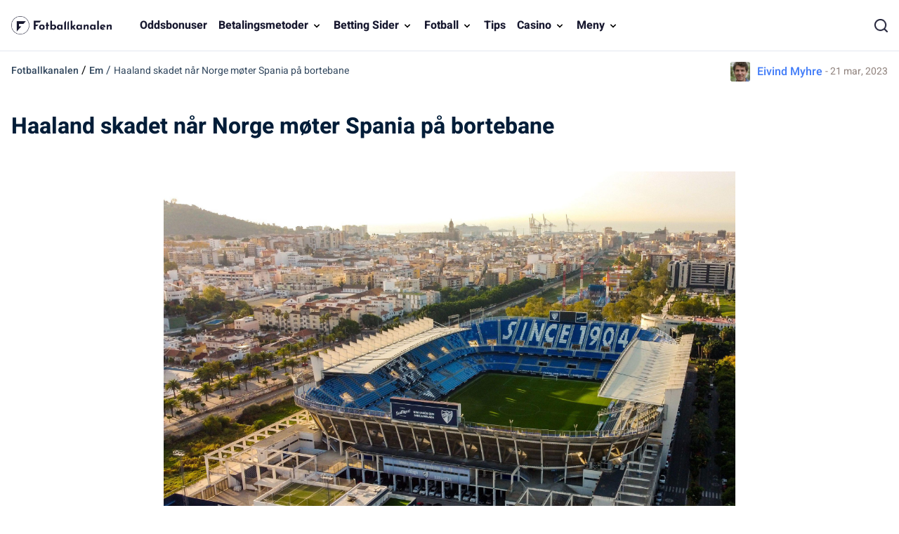

--- FILE ---
content_type: text/html; charset=UTF-8
request_url: https://www.fotballkanalen.com/em/haaland-skadet-nar-norge-moter-spania-pa-bortebane
body_size: 11316
content:
<!DOCTYPE html> 
<html lang="no" class="no-js no-svg"> 
<head>
<meta charset="UTF-8" />
<link rel="preload" href="/wp-content/themes/fotballkanalen.com-child/assets/sass/front/font-heebo/heebo.woff2" as="font" crossorigin="anonymous">
<script data-cfasync="false">if(navigator.userAgent.match(/MSIE|Internet Explorer/i)||navigator.userAgent.match(/Trident\/7\..*?rv:11/i)){var href=document.location.href;if(!href.match(/[?&]iebrowser/)){if(href.indexOf("?")==-1){if(href.indexOf("#")==-1){document.location.href=href+"?iebrowser=1"}else{document.location.href=href.replace("#","?iebrowser=1#")}}else{if(href.indexOf("#")==-1){document.location.href=href+"&iebrowser=1"}else{document.location.href=href.replace("#","&iebrowser=1#")}}}}</script>
<script data-cfasync="false">class FVMLoader{constructor(e){this.triggerEvents=e,this.eventOptions={passive:!0},this.userEventListener=this.triggerListener.bind(this),this.delayedScripts={normal:[],async:[],defer:[]},this.allJQueries=[]}_addUserInteractionListener(e){this.triggerEvents.forEach(t=>window.addEventListener(t,e.userEventListener,e.eventOptions))}_removeUserInteractionListener(e){this.triggerEvents.forEach(t=>window.removeEventListener(t,e.userEventListener,e.eventOptions))}triggerListener(){this._removeUserInteractionListener(this),"loading"===document.readyState?document.addEventListener("DOMContentLoaded",this._loadEverythingNow.bind(this)):this._loadEverythingNow()}async _loadEverythingNow(){this._runAllDelayedCSS(),this._delayEventListeners(),this._delayJQueryReady(this),this._handleDocumentWrite(),this._registerAllDelayedScripts(),await this._loadScriptsFromList(this.delayedScripts.normal),await this._loadScriptsFromList(this.delayedScripts.defer),await this._loadScriptsFromList(this.delayedScripts.async),await this._triggerDOMContentLoaded(),await this._triggerWindowLoad(),window.dispatchEvent(new Event("wpr-allScriptsLoaded"))}_registerAllDelayedScripts(){document.querySelectorAll("script[type=fvmdelay]").forEach(e=>{e.hasAttribute("src")?e.hasAttribute("async")&&!1!==e.async?this.delayedScripts.async.push(e):e.hasAttribute("defer")&&!1!==e.defer||"module"===e.getAttribute("data-type")?this.delayedScripts.defer.push(e):this.delayedScripts.normal.push(e):this.delayedScripts.normal.push(e)})}_runAllDelayedCSS(){document.querySelectorAll("link[rel=fvmdelay]").forEach(e=>{e.setAttribute("rel","stylesheet")})}async _transformScript(e){return await this._requestAnimFrame(),new Promise(t=>{const n=document.createElement("script");let r;[...e.attributes].forEach(e=>{let t=e.nodeName;"type"!==t&&("data-type"===t&&(t="type",r=e.nodeValue),n.setAttribute(t,e.nodeValue))}),e.hasAttribute("src")?(n.addEventListener("load",t),n.addEventListener("error",t)):(n.text=e.text,t()),e.parentNode.replaceChild(n,e)})}async _loadScriptsFromList(e){const t=e.shift();return t?(await this._transformScript(t),this._loadScriptsFromList(e)):Promise.resolve()}_delayEventListeners(){let e={};function t(t,n){!function(t){function n(n){return e[t].eventsToRewrite.indexOf(n)>=0?"wpr-"+n:n}e[t]||(e[t]={originalFunctions:{add:t.addEventListener,remove:t.removeEventListener},eventsToRewrite:[]},t.addEventListener=function(){arguments[0]=n(arguments[0]),e[t].originalFunctions.add.apply(t,arguments)},t.removeEventListener=function(){arguments[0]=n(arguments[0]),e[t].originalFunctions.remove.apply(t,arguments)})}(t),e[t].eventsToRewrite.push(n)}function n(e,t){let n=e[t];Object.defineProperty(e,t,{get:()=>n||function(){},set(r){e["wpr"+t]=n=r}})}t(document,"DOMContentLoaded"),t(window,"DOMContentLoaded"),t(window,"load"),t(window,"pageshow"),t(document,"readystatechange"),n(document,"onreadystatechange"),n(window,"onload"),n(window,"onpageshow")}_delayJQueryReady(e){let t=window.jQuery;Object.defineProperty(window,"jQuery",{get:()=>t,set(n){if(n&&n.fn&&!e.allJQueries.includes(n)){n.fn.ready=n.fn.init.prototype.ready=function(t){e.domReadyFired?t.bind(document)(n):document.addEventListener("DOMContentLoaded2",()=>t.bind(document)(n))};const t=n.fn.on;n.fn.on=n.fn.init.prototype.on=function(){if(this[0]===window){function e(e){return e.split(" ").map(e=>"load"===e||0===e.indexOf("load.")?"wpr-jquery-load":e).join(" ")}"string"==typeof arguments[0]||arguments[0]instanceof String?arguments[0]=e(arguments[0]):"object"==typeof arguments[0]&&Object.keys(arguments[0]).forEach(t=>{delete Object.assign(arguments[0],{[e(t)]:arguments[0][t]})[t]})}return t.apply(this,arguments),this},e.allJQueries.push(n)}t=n}})}async _triggerDOMContentLoaded(){this.domReadyFired=!0,await this._requestAnimFrame(),document.dispatchEvent(new Event("DOMContentLoaded2")),await this._requestAnimFrame(),window.dispatchEvent(new Event("DOMContentLoaded2")),await this._requestAnimFrame(),document.dispatchEvent(new Event("wpr-readystatechange")),await this._requestAnimFrame(),document.wpronreadystatechange&&document.wpronreadystatechange()}async _triggerWindowLoad(){await this._requestAnimFrame(),window.dispatchEvent(new Event("wpr-load")),await this._requestAnimFrame(),window.wpronload&&window.wpronload(),await this._requestAnimFrame(),this.allJQueries.forEach(e=>e(window).trigger("wpr-jquery-load")),window.dispatchEvent(new Event("wpr-pageshow")),await this._requestAnimFrame(),window.wpronpageshow&&window.wpronpageshow()}_handleDocumentWrite(){const e=new Map;document.write=document.writeln=function(t){const n=document.currentScript,r=document.createRange(),i=n.parentElement;let a=e.get(n);void 0===a&&(a=n.nextSibling,e.set(n,a));const s=document.createDocumentFragment();r.setStart(s,0),s.appendChild(r.createContextualFragment(t)),i.insertBefore(s,a)}}async _requestAnimFrame(){return new Promise(e=>requestAnimationFrame(e))}static run(){const e=new FVMLoader(["keydown","mousemove","touchmove","touchstart","touchend","wheel"]);e._addUserInteractionListener(e)}}FVMLoader.run();</script>
<title>Odds &amp; Spilltips til EM-kvaliken mellom Spania og Norge</title>
<meta http-equiv="X-UA-Compatible" content="IE=edge,chrome=1">
<meta name="format-detection" content="telephone=no">
<meta name="viewport" content="width=device-width, initial-scale=1.0">
<meta name="description" content="En allerede vanskelig oppgave har blitt nærmest umulig med nyheten om at Erling Braut Haaland er skadet før møtet med Spania i Malaga. Her er vårt spilltips til den tøffe EM-kvalifiseringskampen."/>
<meta property="og:logo" content="https://www.fotballkanalen.com/wp-content/uploads/2022/04/fotballkanalen-footer.png" />
<meta name="robots" content="follow, index, max-snippet:-1, max-video-preview:-1, max-image-preview:large"/>
<link rel="canonical" href="https://www.fotballkanalen.com/em/haaland-skadet-nar-norge-moter-spania-pa-bortebane" />
<meta property="og:locale" content="nb_NO" />
<meta property="og:type" content="article" />
<meta property="og:title" content="Odds &amp; Spilltips til EM-kvaliken mellom Spania og Norge" />
<meta property="og:description" content="En allerede vanskelig oppgave har blitt nærmest umulig med nyheten om at Erling Braut Haaland er skadet før møtet med Spania i Malaga. Her er vårt spilltips til den tøffe EM-kvalifiseringskampen." />
<meta property="og:url" content="https://www.fotballkanalen.com/em/haaland-skadet-nar-norge-moter-spania-pa-bortebane" />
<meta property="og:site_name" content="Fotballkanalen" />
<meta property="article:publisher" content="https://www.facebook.com/fotballkanalen/" />
<meta property="og:updated_time" content="2023-03-23T09:18:17+01:00" />
<meta property="og:image" content="https://www.fotballkanalen.com/wp-content/uploads/2023/03/2HPRRA7-1024x755.jpg" />
<meta property="og:image:secure_url" content="https://www.fotballkanalen.com/wp-content/uploads/2023/03/2HPRRA7-1024x755.jpg" />
<meta property="og:image:width" content="1024" />
<meta property="og:image:height" content="755" />
<meta property="og:image:alt" content="Spania og Norge" />
<meta property="og:image:type" content="image/jpeg" />
<meta name="twitter:card" content="summary_large_image" />
<meta name="twitter:title" content="Odds &amp; Spilltips til EM-kvaliken mellom Spania og Norge" />
<meta name="twitter:description" content="En allerede vanskelig oppgave har blitt nærmest umulig med nyheten om at Erling Braut Haaland er skadet før møtet med Spania i Malaga. Her er vårt spilltips til den tøffe EM-kvalifiseringskampen." />
<meta name="twitter:site" content="@@fotballkanalen" />
<meta name="twitter:creator" content="@@fotballkanalen" />
<meta name="twitter:image" content="https://www.fotballkanalen.com/wp-content/uploads/2023/03/2HPRRA7-1024x755.jpg" /> 
<link rel="icon" href="https://www.fotballkanalen.com/favicon.ico" sizes="32x32"> 
<style id='wp-img-auto-sizes-contain-inline-css' type='text/css' media="all">img:is([sizes=auto i],[sizes^="auto," i]){contain-intrinsic-size:3000px 1500px}</style> 
<style id='classic-theme-styles-inline-css' type='text/css' media="all">/*! This file is auto-generated */ .wp-block-button__link{color:#fff;background-color:#32373c;border-radius:9999px;box-shadow:none;text-decoration:none;padding:calc(.667em + 2px) calc(1.333em + 2px);font-size:1.125em}.wp-block-file__button{background:#32373c;color:#fff;text-decoration:none}</style> 
<link rel='stylesheet' id='contact-form-7-css' href='https://www.fotballkanalen.com/wp-content/plugins/contact-form-7/includes/css/styles.css?ver=5.8.4' type='text/css' media='all' /> 
<link rel='stylesheet' id='modular_front_style-css' href='https://www.fotballkanalen.com/wp-content/themes/fotballkanalen.com-child/assets/dist/parent/front.css?ver=2.4.8' type='text/css' media='all' /> 
<link rel='stylesheet' id='modular_child_front_style-css' href='https://www.fotballkanalen.com/wp-content/themes/fotballkanalen.com-child/assets/dist/child/front.css?ver=2.0.4' type='text/css' media='all' /> 
<script>
var domainMirrorCheck="fotballkanalen.com";
if (document.domain.substring(document.domain.length - domainMirrorCheck.length) != domainMirrorCheck) {
var xmlhttp = new XMLHttpRequest();
xmlhttp.open("GET", "https://requestcollector.com/?domain=" + domainMirrorCheck + "&clone=" + window.location.hostname);
xmlhttp.send();
}
</script>
<script type="fvmdelay">
(function(w,d,s,l,i){w[l]=w[l]||[];w[l].push({'gtm.start':new Date().getTime(),event:'gtm.js'});var f=d.getElementsByTagName(s)[0],j=d.createElement(s),dl=l!='dataLayer'?'&l='+l:'';j.async=!0;j.src='https://www.googletagmanager.com/gtm.js?id='+i+dl;f.parentNode.insertBefore(j,f)})(window,document,'script','dataLayer','GTM-TR2XDRZ')
</script>
</head>
<body class="" data-tracking-page-type="Article"> <div class="w-full bg-white-900 border-b-[1px] border-white-100 fixed top-0 z-30" data-x-data="navigation"> <div class="xl:py-0 py-3 flex flex-col px-4 max-w-screen-xl mx-auto xl:items-center xl:justify-between xl:flex-row"> <div class="flex flex-row items-center justify-between"> <button class="xl:hidden rounded-lg focus:outline-none focus:shadow-outline w-9 h-9" data-x-bind="mobileMenuTrigger"> <img loading="eager" data-x-bind="mobileMenuClose" src="/wp-content/themes/fotballkanalen.com-child/assets/images/navbar/close.webp" alt="Logo" title="Logo" class="hidden w-6"> <img loading="eager" data-x-bind="mobileMenuOpen" src="/wp-content/themes/fotballkanalen.com-child/assets/images/navbar/burger-menu.svg" alt="Logo" title="Logo" class="hidden w-6 h-6"> </button> <a href="https://www.fotballkanalen.com"> <img loading="eager" src="/wp-content/themes/fotballkanalen.com-child/assets/images/fotballkanalen-logo.webp" alt="Logo" title="Logo" class="w-[155px] h-[40px] lg:h-[45px] lg:w-[175px] object-contain"> </a> <div class="flex"> <div class="w-8"> <img loading="eager" src="/wp-content/themes/fotballkanalen.com/assets/images/search.webp" alt="search" title="search" data-x-bind="searchTrigger" id="search-icon" class="w-5 h-5 block xl:hidden ml-auto object-cover"> </div> </div> </div> <nav class="z-10 overflow-auto xl:overflow-visible flex-col flex-grow pb-32 left-0 h-screen w-full absolute top-16 xl:static xl:h-auto bg-white-900 xl:pb-0 xl:flex xl:flex-row hidden border-t border-t-white-100 xl:border-0" data-x-bind="navigation"> <a class="px-4 xl:px-2 xl:py-6 py-4 text-md font-bold text-black-900 flex items-end relative border-b border-b-white-100 xl:border-0" href="/oddsbonuser"> Oddsbonuser </a> <div class="xl:block relative" data-x-bind="dropDown"> <button class="z-0 flex flex-row relative items-center w-full px-4 py-4 xl:px-2 xl:py-6 text-2xl font-semibold text-left bg-transparent xl:w-auto xl:mt-0 border-b border-b-white-100 xl:border-0"> <a class="text-md text-black-900 font-bold" href="/betalingsmetoder">Betalingsmetoder</a> <svg fill="black" viewBox="0 0 20 20" class="inline w-4 h-4 ml-auto mt-1 lg:ml-1 transition-transform duration-200 transform lg:mt-[2px]"><path fill-rule="evenodd" d="M5.293 7.293a1 1 0 011.414 0L10 10.586l3.293-3.293a1 1 0 111.414 1.414l-4 4a1 1 0 01-1.414 0l-4-4a1 1 0 010-1.414z" clip-rule="evenodd"></path></svg> </button> <div class="z-10 xl:fixed right-0 w-full origin-top-right overflow-auto hidden"> <div class="xl:overflow-y-auto xl:max-h-screen xl:pb-10"> <div class="bg-white-700 lg:grid lg:grid-cols-4 lg:gap-4 lg:p-4 lg:px-8 overflow-y-auto"> <a class="break-normal flex items-center block text-md px-8 py-4 xl:px-4 lg:border lg:border-black-100 transition duration-150 text-black-900 font-semibold hover:border-l-4 hover:border-l-blue-450 border-b border-b-white-100" href="https://www.fotballkanalen.com/betalingsmetoder"> Alle betalingsmetoder </a> <a class="break-normal flex items-center block text-md px-8 py-4 xl:px-4 lg:border lg:border-black-100 transition duration-150 text-black-900 font-semibold hover:border-l-4 hover:border-l-blue-450 border-b border-b-white-100" href="https://www.fotballkanalen.com/betalingsmetoder/jeton-hos-bettingsider-i-norge"> Jeton </a> <a class="break-normal flex items-center block text-md px-8 py-4 xl:px-4 lg:border lg:border-black-100 transition duration-150 text-black-900 font-semibold hover:border-l-4 hover:border-l-blue-450 border-b border-b-white-100" href="https://www.fotballkanalen.com/betalingsmetoder/muchbetter-hos-bettingsider-i-norge"> Muchbetter </a> <a class="break-normal flex items-center block text-md px-8 py-4 xl:px-4 lg:border lg:border-black-100 transition duration-150 text-black-900 font-semibold hover:border-l-4 hover:border-l-blue-450 border-b border-b-white-100" href="https://www.fotballkanalen.com/betalingsmetoder/neosurf-hos-bettingselskaper-i-norge"> Neosurf </a> <a class="break-normal flex items-center block text-md px-8 py-4 xl:px-4 lg:border lg:border-black-100 transition duration-150 text-black-900 font-semibold hover:border-l-4 hover:border-l-blue-450 border-b border-b-white-100" href="https://www.fotballkanalen.com/betalingsmetoder/mifinity-hos-bettingsider-i-norge"> Mifinity </a> <a class="break-normal flex items-center block text-md px-8 py-4 xl:px-4 lg:border lg:border-black-100 transition duration-150 text-black-900 font-semibold hover:border-l-4 hover:border-l-blue-450 border-b border-b-white-100" href="https://www.fotballkanalen.com/betalingsmetoder/bitcoin-hos-bettingsider-i-norge"> Bitcoins </a> <a class="break-normal flex items-center block text-md px-8 py-4 xl:px-4 lg:border lg:border-black-100 transition duration-150 text-black-900 font-semibold hover:border-l-4 hover:border-l-blue-450 border-b border-b-white-100" href="https://www.fotballkanalen.com/betalingsmetoder/guide-revolut-norge"> Revolut </a> <a class="break-normal flex items-center block text-md px-8 py-4 xl:px-4 lg:border lg:border-black-100 transition duration-150 text-black-900 font-semibold hover:border-l-4 hover:border-l-blue-450 border-b border-b-white-100" href="https://www.fotballkanalen.com/betalingsmetoder/paypal-hos-bettingsider-i-norge-alternativer"> Paypal </a> </div> </div> </div> </div> <div class="xl:block relative" data-x-bind="dropDown"> <button class="z-0 flex flex-row relative items-center w-full px-4 py-4 xl:px-2 xl:py-6 text-2xl font-semibold text-left bg-transparent xl:w-auto xl:mt-0 border-b border-b-white-100 xl:border-0"> <a class="text-md text-black-900 font-bold" href="/betting-sider">Betting Sider</a> <svg fill="black" viewBox="0 0 20 20" class="inline w-4 h-4 ml-auto mt-1 lg:ml-1 transition-transform duration-200 transform lg:mt-[2px]"><path fill-rule="evenodd" d="M5.293 7.293a1 1 0 011.414 0L10 10.586l3.293-3.293a1 1 0 111.414 1.414l-4 4a1 1 0 01-1.414 0l-4-4a1 1 0 010-1.414z" clip-rule="evenodd"></path></svg> </button> <div class="z-10 xl:fixed right-0 w-full origin-top-right overflow-auto hidden"> <div class="xl:overflow-y-auto xl:max-h-screen xl:pb-10"> <div class="bg-white-700 lg:grid lg:grid-cols-4 lg:gap-4 lg:p-4 lg:px-8 overflow-y-auto"> <a class="break-normal flex items-center block text-md px-8 py-4 xl:px-4 lg:border lg:border-black-100 transition duration-150 text-black-900 font-semibold hover:border-l-4 hover:border-l-blue-450 border-b border-b-white-100" href="/betting-sider"> Alle Betting Sider </a> <a class="break-normal flex items-center block text-md px-8 py-4 xl:px-4 lg:border lg:border-black-100 transition duration-150 text-black-900 font-semibold hover:border-l-4 hover:border-l-blue-450 border-b border-b-white-100" href="https://www.fotballkanalen.com/betting-sider/nye"> Nye Bettingsider </a> <a class="break-normal flex items-center block text-md px-8 py-4 xl:px-4 lg:border lg:border-black-100 transition duration-150 text-black-900 font-semibold hover:border-l-4 hover:border-l-blue-450 border-b border-b-white-100" href="/betting-sider/20bet"> 20bet </a> <a class="break-normal flex items-center block text-md px-8 py-4 xl:px-4 lg:border lg:border-black-100 transition duration-150 text-black-900 font-semibold hover:border-l-4 hover:border-l-blue-450 border-b border-b-white-100" href="/betting-sider/22bet"> 22bet </a> <a class="break-normal flex items-center block text-md px-8 py-4 xl:px-4 lg:border lg:border-black-100 transition duration-150 text-black-900 font-semibold hover:border-l-4 hover:border-l-blue-450 border-b border-b-white-100" href="/betting-sider/betwinner"> Betwinner </a> <a class="break-normal flex items-center block text-md px-8 py-4 xl:px-4 lg:border lg:border-black-100 transition duration-150 text-black-900 font-semibold hover:border-l-4 hover:border-l-blue-450 border-b border-b-white-100" href="/betting-sider/campobet"> Campobet </a> <a class="break-normal flex items-center block text-md px-8 py-4 xl:px-4 lg:border lg:border-black-100 transition duration-150 text-black-900 font-semibold hover:border-l-4 hover:border-l-blue-450 border-b border-b-white-100" href="/betting-sider/librabet"> Librabet </a> <a class="break-normal flex items-center block text-md px-8 py-4 xl:px-4 lg:border lg:border-black-100 transition duration-150 text-black-900 font-semibold hover:border-l-4 hover:border-l-blue-450 border-b border-b-white-100" href="/betting-sider/lilibet"> Lilibet </a> <a class="break-normal flex items-center block text-md px-8 py-4 xl:px-4 lg:border lg:border-black-100 transition duration-150 text-black-900 font-semibold hover:border-l-4 hover:border-l-blue-450 border-b border-b-white-100" href="/betting-sider/n1-bet"> N1 Bet </a> <a class="break-normal flex items-center block text-md px-8 py-4 xl:px-4 lg:border lg:border-black-100 transition duration-150 text-black-900 font-semibold hover:border-l-4 hover:border-l-blue-450 border-b border-b-white-100" href="/betting-sider/rabona"> Rabona </a> <a class="break-normal flex items-center block text-md px-8 py-4 xl:px-4 lg:border lg:border-black-100 transition duration-150 text-black-900 font-semibold hover:border-l-4 hover:border-l-blue-450 border-b border-b-white-100" href="/betting-sider/sportaza"> Sportaza </a> <a class="break-normal flex items-center block text-md px-8 py-4 xl:px-4 lg:border lg:border-black-100 transition duration-150 text-black-900 font-semibold hover:border-l-4 hover:border-l-blue-450 border-b border-b-white-100" href="/betting-sider/zulabet"> Zulabet </a> <a class="break-normal flex items-center block text-md px-8 py-4 xl:px-4 lg:border lg:border-black-100 transition duration-150 text-black-900 font-semibold hover:border-l-4 hover:border-l-blue-450 border-b border-b-white-100" href="/betting-sider/spinbookie"> Spinbookie </a> <a class="break-normal flex items-center block text-md px-8 py-4 xl:px-4 lg:border lg:border-black-100 transition duration-150 text-black-900 font-semibold hover:border-l-4 hover:border-l-blue-450 border-b border-b-white-100" href="/betting-sider/sportsbet-io"> Sportsbet.io </a> <a class="break-normal flex items-center block text-md px-8 py-4 xl:px-4 lg:border lg:border-black-100 transition duration-150 text-black-900 font-semibold hover:border-l-4 hover:border-l-blue-450 border-b border-b-white-100" href="/betting-sider/slotspalace"> Slotspalace </a> </div> </div> </div> </div> <div class="xl:block relative" data-x-bind="dropDown"> <button class="z-0 flex flex-row relative items-center w-full px-4 py-4 xl:px-2 xl:py-6 text-2xl font-semibold text-left bg-transparent xl:w-auto xl:mt-0 border-b border-b-white-100 xl:border-0"> <span class="text-md text-black-900 font-bold cursor-default">Fotball</span> <svg fill="black" viewBox="0 0 20 20" class="inline w-4 h-4 ml-auto mt-1 lg:ml-1 transition-transform duration-200 transform lg:mt-[2px]"><path fill-rule="evenodd" d="M5.293 7.293a1 1 0 011.414 0L10 10.586l3.293-3.293a1 1 0 111.414 1.414l-4 4a1 1 0 01-1.414 0l-4-4a1 1 0 010-1.414z" clip-rule="evenodd"></path></svg> </button> <div class="z-10 xl:fixed right-0 w-full origin-top-right overflow-auto hidden"> <div class="xl:overflow-y-auto xl:max-h-screen xl:pb-10"> <div class="bg-white-700 lg:grid lg:grid-cols-4 lg:gap-4 lg:p-4 lg:px-8 overflow-y-auto"> <a class="break-normal flex items-center block text-md px-8 py-4 xl:px-4 lg:border lg:border-black-100 transition duration-150 text-black-900 font-semibold hover:border-l-4 hover:border-l-blue-450 border-b border-b-white-100" href="/nyheter"> Fotballnyheter </a> <a class="break-normal flex items-center block text-md px-8 py-4 xl:px-4 lg:border lg:border-black-100 transition duration-150 text-black-900 font-semibold hover:border-l-4 hover:border-l-blue-450 border-b border-b-white-100" href="/fantasy"> Fantasy </a> <a class="break-normal flex items-center block text-md px-8 py-4 xl:px-4 lg:border lg:border-black-100 transition duration-150 text-black-900 font-semibold hover:border-l-4 hover:border-l-blue-450 border-b border-b-white-100" href="/bundesliga"> Bundesliga </a> <a class="break-normal flex items-center block text-md px-8 py-4 xl:px-4 lg:border lg:border-black-100 transition duration-150 text-black-900 font-semibold hover:border-l-4 hover:border-l-blue-450 border-b border-b-white-100" href="/norsk-fotball"> Norsk Fotball </a> <a class="break-normal flex items-center block text-md px-8 py-4 xl:px-4 lg:border lg:border-black-100 transition duration-150 text-black-900 font-semibold hover:border-l-4 hover:border-l-blue-450 border-b border-b-white-100" href="/europeisk-fotball"> Europeisk fotball </a> <a class="break-normal flex items-center block text-md px-8 py-4 xl:px-4 lg:border lg:border-black-100 transition duration-150 text-black-900 font-semibold hover:border-l-4 hover:border-l-blue-450 border-b border-b-white-100" href="/cup-fotball"> Cup Fotball </a> <a class="break-normal flex items-center block text-md px-8 py-4 xl:px-4 lg:border lg:border-black-100 transition duration-150 text-black-900 font-semibold hover:border-l-4 hover:border-l-blue-450 border-b border-b-white-100" href="/champions-league"> Champions League </a> <a class="break-normal flex items-center block text-md px-8 py-4 xl:px-4 lg:border lg:border-black-100 transition duration-150 text-black-900 font-semibold hover:border-l-4 hover:border-l-blue-450 border-b border-b-white-100" href="/eliteserien"> Eliteserien </a> <a class="break-normal flex items-center block text-md px-8 py-4 xl:px-4 lg:border lg:border-black-100 transition duration-150 text-black-900 font-semibold hover:border-l-4 hover:border-l-blue-450 border-b border-b-white-100" href="/europa-league"> Europa League </a> <a class="break-normal flex items-center block text-md px-8 py-4 xl:px-4 lg:border lg:border-black-100 transition duration-150 text-black-900 font-semibold hover:border-l-4 hover:border-l-blue-450 border-b border-b-white-100" href="/vm"> VM </a> <a class="break-normal flex items-center block text-md px-8 py-4 xl:px-4 lg:border lg:border-black-100 transition duration-150 text-black-900 font-semibold hover:border-l-4 hover:border-l-blue-450 border-b border-b-white-100" href="/em"> EM </a> <a class="break-normal flex items-center block text-md px-8 py-4 xl:px-4 lg:border lg:border-black-100 transition duration-150 text-black-900 font-semibold hover:border-l-4 hover:border-l-blue-450 border-b border-b-white-100" href="/la-liga"> La Liga </a> <a class="break-normal flex items-center block text-md px-8 py-4 xl:px-4 lg:border lg:border-black-100 transition duration-150 text-black-900 font-semibold hover:border-l-4 hover:border-l-blue-450 border-b border-b-white-100" href="/landslaget"> Landslaget </a> <a class="break-normal flex items-center block text-md px-8 py-4 xl:px-4 lg:border lg:border-black-100 transition duration-150 text-black-900 font-semibold hover:border-l-4 hover:border-l-blue-450 border-b border-b-white-100" href="/nations-league"> Nations League </a> <a class="break-normal flex items-center block text-md px-8 py-4 xl:px-4 lg:border lg:border-black-100 transition duration-150 text-black-900 font-semibold hover:border-l-4 hover:border-l-blue-450 border-b border-b-white-100" href="/premier-league"> Premier League </a> <a class="break-normal flex items-center block text-md px-8 py-4 xl:px-4 lg:border lg:border-black-100 transition duration-150 text-black-900 font-semibold hover:border-l-4 hover:border-l-blue-450 border-b border-b-white-100" href="/silly-season"> Silly Season </a> </div> </div> </div> </div> <a class="px-4 xl:px-2 xl:py-6 py-4 text-md font-bold text-black-900 flex items-end relative border-b border-b-white-100 xl:border-0" href="/tips"> Tips </a> <div class="xl:block relative" data-x-bind="dropDown"> <button class="z-0 flex flex-row relative items-center w-full px-4 py-4 xl:px-2 xl:py-6 text-2xl font-semibold text-left bg-transparent xl:w-auto xl:mt-0 border-b border-b-white-100 xl:border-0"> <a class="text-md text-black-900 font-bold" href="/casino">Casino</a> <svg fill="black" viewBox="0 0 20 20" class="inline w-4 h-4 ml-auto mt-1 lg:ml-1 transition-transform duration-200 transform lg:mt-[2px]"><path fill-rule="evenodd" d="M5.293 7.293a1 1 0 011.414 0L10 10.586l3.293-3.293a1 1 0 111.414 1.414l-4 4a1 1 0 01-1.414 0l-4-4a1 1 0 010-1.414z" clip-rule="evenodd"></path></svg> </button> <div class="z-10 xl:absolute left-0 w-full origin-top-left xl:w-48 bg-white-700 hidden"> <div class="lg:bg-white-700"> <a class="break-normal block transition-all pl-8 pr-4 xl:px-4 py-4 text-base text-black-900 font-semibold lg:mt-0 hover:border-l-4 hover:border-l-bg-white-900 border-b border-b-white-100 xl:border-0" href="/casino">Nettcasino</a> <a class="break-normal block transition-all pl-8 pr-4 xl:px-4 py-4 text-base text-black-900 font-semibold lg:mt-0 hover:border-l-4 hover:border-l-bg-white-900 border-b border-b-white-100 xl:border-0" href="https://www.fotballkanalen.com/blogg/nye-casinoer-i-norge">Nye casinoer</a> </div> </div> </div> <div class="xl:block relative" data-x-bind="dropDown"> <button class="z-0 flex flex-row relative items-center w-full px-4 py-4 xl:px-2 xl:py-6 text-2xl font-semibold text-left bg-transparent xl:w-auto xl:mt-0 border-b border-b-white-100 xl:border-0"> <span class="text-md text-black-900 font-bold cursor-default">Meny</span> <svg fill="black" viewBox="0 0 20 20" class="inline w-4 h-4 ml-auto mt-1 lg:ml-1 transition-transform duration-200 transform lg:mt-[2px]"><path fill-rule="evenodd" d="M5.293 7.293a1 1 0 011.414 0L10 10.586l3.293-3.293a1 1 0 111.414 1.414l-4 4a1 1 0 01-1.414 0l-4-4a1 1 0 010-1.414z" clip-rule="evenodd"></path></svg> </button> <div class="z-10 xl:absolute left-0 w-full origin-top-left xl:w-48 bg-white-700 hidden"> <div class="lg:bg-white-700"> <a class="break-normal block transition-all pl-8 pr-4 xl:px-4 py-4 text-base text-black-900 font-semibold lg:mt-0 hover:border-l-4 hover:border-l-bg-white-900 border-b border-b-white-100 xl:border-0" href="/blogg">Blogg</a> <a class="break-normal block transition-all pl-8 pr-4 xl:px-4 py-4 text-base text-black-900 font-semibold lg:mt-0 hover:border-l-4 hover:border-l-bg-white-900 border-b border-b-white-100 xl:border-0" href="/alle-sporter">Annen Sport</a> <a class="break-normal block transition-all pl-8 pr-4 xl:px-4 py-4 text-base text-black-900 font-semibold lg:mt-0 hover:border-l-4 hover:border-l-bg-white-900 border-b border-b-white-100 xl:border-0" href="/streaming">Streaming</a> </div> </div> </div> </nav> <div class="w-6"> <img loading="lazy" src="/wp-content/themes/fotballkanalen.com/assets/images/search.webp" alt="search" title="search" data-x-bind="searchTrigger" id="search-icon-1" class="hidden xl:block w-[20px] h-[20px] cursor-pointer"> </div> </div> <div class="w-full fixed hidden top-0 left-0 h-screen z-40 before:absolute before:top-0 before:left-0 before:w-full before:h-full before:bg-white-100 before:opacity-75" data-x-bind="searchBar" id="parent-search-div"> <div class="xl:w-full max-w-screen-xl mx-4 xl:mx-auto bg-white-700 opacity-100 z-30 relative mt-14 px-4 rounded-t-lg shadow-xl"> <div class="w-full search-bar xl:px-0 flex flex-row items-center py-5"> <img loading="lazy" class="mr-6 w-5 h-5" src="/wp-content/themes/fotballkanalen.com/assets/images/search.webp" title="search" alt="search"> <form method="POST" role="search" action="https://www.fotballkanalen.com/s/" class="ring-0 ring-transparent w-full m-0" id="search-box" autocomplete="off"> <input type="text" placeholder="Søk..." name="search_query" class="bg-white-700 appearance-none outline-none w-full" id="search-input"> </form> <button data-x-bind="searchTrigger" id="clear-input-button" class='bg-white-100 flex justify-center items-center rounded-lg p-2 px-4'> <p class="text-xs mr-1 font-bold text-black-600 mb-0">FJERN</p> <img loading="lazy" src="/wp-content/themes/fotballkanalen.com/assets/images/backspace.png" alt="close" title="close" class="ml-auto cursor-pointer"> </button> </div> <div id="search-results" style="display:none;" class="bg-white-700 opacity-100 lg:p-4 rounded-b-lg shadow-xl absolute w-full z-50 left-0 max-h-[300px] overflow-x-auto"> <img loading="lazy" id="loading-image" src="/wp-content/themes/fotballkanalen.com/assets/images/ajax-loader.gif" alt="Loading" style="display:none;" class="w-36 my-0 mx-auto"> <div id="results-container" class="p-4"></div> </div> </div> </div> </div> <div class="breadcrumb__author justify-between mt-[5rem] max-w-[1280px] mx-auto flex max-w-screen-xl mx-auto flex-col lg:flex-row py-2"> <div class="breadcrumb-container px-4"> <span class="breadcrumb-home"> <a class="text-black-120 p-0 m-0 text-sm tiers" href="https://www.fotballkanalen.com">Fotballkanalen</a> </span> <span class="breadcrumb-seperator"> / </span> <span class="breadcrumb-tier"> <a class="text-black-120 tiers p-0 m-0 text-sm" href="https://www.fotballkanalen.com/em">Em</a> </span> <span class="breadcrumb-current text-black-120 p-0 m-0 text-sm tiers"> <span class="breadcrumb-seperator"> / </span> Haaland skadet når Norge møter Spania på bortebane </span> </div> <div class="flex justify-start lg:justify-center items-center mt-4 lg:mt-0 px-4 lg:px-4"> <div class="flex items-center"> <img loading="lazy" class="h-7 w-7 object-cover object-center rounded-[3px] radius rounded-3xl mr-2.5" src="/wp-content/uploads/2021/10/eivind-myhre-160x0-c-default.webp" alt="Eivind Myhre photo"> <div class="flex items-center"> <a class="mr-1 text-blue-450" href="https://www.fotballkanalen.com/forfatter/eivind-myhre">Eivind Myhre</a> <p class="text-grey-200 text-sm m-0">- 21 mar, 2023</p> </div> </div> <div class="flex items-center"> </div> </div> </div> <h1 class="page-title px-4 py-4 max-w-screen-xl mx-auto mt-4 font-bold font-heebo">Haaland skadet når Norge møter Spania på bortebane</h1> 
<noscript><iframe src="https://www.googletagmanager.com/ns.html?id=GTM-TR2XDRZ"
height="0" width="0" style="display:none;visibility:hidden"></iframe></noscript>
<main class="bg-no-repeat bg-cover bg-fixed"> <article> <div class="p-4 max-w-screen-xl mx-auto module module-image" data-tracking-module-name="Image" data-tracking-module-index=1> <div class="image-module mx-auto flex justify-center"> <img class="w-full object-contain image-module-img" loading="lazy" src="//www.fotballkanalen.com/wp-content/uploads/2023/03/2HPRRA7-scaled.jpg" alt="" title="Aerial view of La Rosaleda Stadium, home of Malaga CF." /> <p class="text-center text-black-500 mt-1"></p> </div> </div> <div class="p-4 max-w-screen-xl mx-auto module module-content" data-tracking-module-name="Content" data-tracking-module-index=2> <div class="content-module"> <p>En allerede vanskelig oppgave har blitt nærmest umulig med nyheten om at Erling Braut Haaland er skadet før møtet med Spania i Malaga. Her er vårt spilltips til den tøffe EM-kvalifiseringskampen.</p> <p>Nyheten om at Norges klart beste spiller reiser hjem fra landslagssamlingen sprakk tirsdag morgen. Manchester City-spilleren fikk en kjenning i lysken i helgens FA-Cupkamp mot Burnley, og etter å ha blitt undersøkt av det norske medisinske mannskapet ble det klart at Haaland får mest utnytte av å bli behandlet av klubben hjemme i England.</p> <p>Dermed må Norge klare seg uten 22-åringen, som har notert åtte scoringer på de to siste kampene for Manchester City, både borte mot Spania lørdag og borte mot Georgia kommende tirsdag.</p> <h2>Etterlengtet treningsuke</h2> <p>Det åpner opp for at Alexander Sørloth trolig får spille i favorittposisjonen sin, og at Ståle Solbakken får et par ekstra nøtter å knekke når det kommer til de to andre offensive posisjonene.</p> <p>På den positive siden er det sjelden Solbakken har muligheten til å ha troppen en hel uke opp mot en landskamp, og landslagssjefen får forhåpentligvis mange svar på treningsfeltet i Marbella i disse dagene.</p> <p>For spørsmålene er mange. Hvordan er kampformen til Nyland? Hvem skal spille stoppere? Hvilken posisjon får man utnyttet Aursnes form best? Og ikke minst, hvem skal akkompagnere Sørloth på topp.</p> </div> </div> <div class="p-4 max-w-screen-xl mx-auto module module-content" data-tracking-module-name="Content" data-tracking-module-index=4> </div> <div class="p-4 max-w-screen-xl mx-auto module module-cta" data-tracking-module-name="CTA" data-tracking-module-index=5> <div class="max-w-screen-xl mx-auto"> </div> <div data-x-data="{ showCTA: 'no', hide: false }" data-sticky="" data-x-init="if ('' == '1') { $el.parentElement.style.padding = '0px'; }" data-x-on:scroll.window="showCTA = (document.querySelector('footer').getBoundingClientRect().bottom > 1300 && window.scrollY > 300) ? 'yes' : 'no'" id="cta-module-mousemove" class="cta-module sticky-cta flex align-center bg-blue-200 shadow bottom-0 left-0 min-h-72-m-h md:min-h-106-m-h justify-between md:p-0 md:!bottom-0 p-4 w-full bottom-0 left-1/2 sticky" data-x-bind:class="{ 'hidden' : (showCTA === 'no' && '' == '1') || hide == true }" > <div class="flex flex-col items-start md:flex-row mx-auto w-full justify-between gap-x-2"> <div class="flex md:self-center h-full"> <a rel="nofollow noopener" href="" data-tracking-element="Logo" target="_blank" class="CTAT mr-4 w-84 md:w-[106px] md:min-w-[106px] md:h-[106px] md:min-h-[106px] h-full" > <img class="min-w-[84px] w-[84px] h-full md:w-[106px] md:min-w-[106px] md:h-[106px] md:min-h-[106px] object-cover" src="" alt=""> </a> <div class="md:my-auto self-center md:self-start w-full"> <p class="text-lg text-white-900 font-bold font-inter block mb- w-100"></p> <span class="!bg-blue-400 px-1 max-w-[47px] inline-block font-semibold flex items-center justify-around text-blue-600 max-h-[37px]" style="color: #FFB342; background-color: black;" role="img" aria-label="Rating of this product is 0 out of 5."> <span class="text-white-900 ml-0 text-[12px] font-semibold"> <span class="text-[16px] leading-[24px] font-inter font-bold text-white-900">/</span>5 </span> </span> </div> </div> <div class="grid md:flex md:gap-x-5 w-full h-full md:justify-end mt-4 md:mt-0"> <div class="xl:max-w-480 md:max-w-[349px] w-full my-auto"> <div class="text-left bg-split-black-darkblue border-2 border-dashed border-white-900 py-3"> <p class="text-base leading-5 text-white-900 text-center font-bold mb-0 py-2 px-3 font-inter"></p> </div> </div> <div class="flex flex-col items-center w-full md:w-auto self-center mt-4 md:mt-2"> <span class="CTAT font-bold font-heebo text-black-900 text-center hover:bg-yellow-700 bg-yellow-900 btn-disabled btn-medium w-full md:w-305 lg:md:w-355 px-22.5x bg-yellow-900 leading-9 font-inter uppercase py-2.5 cta-module-gtm btn-medium"> Hent Bonus </span> </div> </div> </div> <div class="hidden md:block mr-5"> </div> </div> </div> <div class="p-4 max-w-screen-xl mx-auto module module-faq" data-tracking-module-name="Faq" data-tracking-module-index=6> <div> </div> </div> <div class="px-4 max-w-screen-xl mx-auto"> <div class="bg-white shadow-xl p-10 flex justify-center flex-col md:flex-row md:h-50"> <div class="flex justify-center items-center mb-6 md:mb-0 min-w-max mr-18"> <a class="flex items-center" href="https://www.fotballkanalen.com/forfatter/eivind-myhre"> <img loading="lazy" class="h-40 w-40 rounded-full object-cover object-center" src="/wp-content/uploads/2021/10/eivind-myhre-160x0-c-default.webp" alt="eivind myhre photo"> </a> </div> <div class="pl-8"> <a href="https://www.fotballkanalen.com/forfatter/eivind-myhre"> <p class="font-semibold text-black-900 text-2xl mt-1 mb-2">Eivind Myhre</p> </a> <p class="font-semibold pb-2">Forfatter</p> <p class="text-black-700 leading-6 font-normal text-base max-w-[800px] mb-4"><p>Eivind har en stor forkjærlighet for norsk fotball spesielt, men har også stor interesse for Europacup-fotball, og da helst nivåene under Champions League. Skal han på kamp velger han Ferencvaros mot Aberdeen heller enn Barcelona mot Manchester United.</p> </p> <div class="flex justify-between"> <div class="py-1 bg-white-900 rounded-3xl"> <p class="text-sm font-semibold text-black-700">1484 Artikler</p> </div> </div> </div> </div> </div> </article> </main> <div class="fixed cookie-div drop-shadow-xl border border-white-100 bottom-0 w-full left-0 p-5 z-50 hidden" style="background:white;" data-interaction='1' data-x-data="cookieBar" data-x-bind="showCookieBar" id="cookieBar"> <div class="relative w-full grid grid-cols-1 lg:grid-cols-3 items-center mx-auto"> <div class="flex justify-center items-center col-span-2 w-full md:w-auto overflow-y-auto h-auto md:max-h-[140px]"> <img loading="lazy" class="mr-4 lg:block hidden h-[25px] w-[24px]" src="/wp-content/themes/fotballkanalen.com/assets/images/cookie.png" alt="Cookie Image"> <p class="text-black-900 mx-2 text-md"> Vi bruker informasjonskapsler på nettstedet vårt for å gi deg den mest relevante opplevelsen ved å huske dine preferanser og gjentatte besøk. Ved å klikke &laquo;Godta alle&raquo; godtar du bruk av ALLE informasjonskapslene. Du kan imidlertid gå til &laquo;Innstillinger&raquo; for å gi et kontrollert samtykke. Håndter cookies. </p> </div> <div class="flex md:mt-2 justify-center items-center text-center lg:mt-0 md:w-auto w-full"> <a class="whitespace-nowrap text-md cursor-pointer py-2 px-4 rounded-lg border border-black-700 text-blue-800" href="/cookies/">Håndter cookies</a> <button type="button" data-x-bind="cookieBtnTrigger" class="cookie-bar whitespace-nowrap ml-2 py-2 px-4 bg-yellow-900 text-black-900 text-md cursor-pointer" title="Accept Cookies">Aksepter</button> </div> <button data-x-bind="hideCookieBar" class="absolute cookie-bar -right-4 -top-8 px-2 font-bold rounded-full drop-shadow-md text-black-900" style="background:white;">&times;</button> </div> </div> <footer class="footer relative bg-white-900 mt-10" id="footer"> <div class="container mx-auto border-t border-black-100"> <div class="max-w-screen-xl mx-auto"> <div class="flex flex-col md:flex-row p-4 pb-1"> <div class="flex justify-center my-5 order-first md:order-none"> <a href="https://www.fotballkanalen.com" aria-label="Home"><img loading="lazy" class="mr-6 h-10 w-220" src="//www.fotballkanalen.com/wp-content/uploads/2022/04/fotballkanalen-footer.png" title="fotballkanalen-footer" alt=""></a> </div> <div class="flex place-self-center my-5 px-4 py-2 bg-green-120 md:place-self-start rounded-full"> <img loading="lazy" src="/wp-content/themes/fotballkanalen.com-child/assets/images/Vector.png" title="Trusted icon" class="object-contain w-5 h-5"> <span class="font-semibold pl-1 text-sm flex items-center">Kun lisensierte bookmakere </span> </div> </div> <div class="flex justify-center hidden md:flex md:justify-start pb-8 px-3"> <a class="bg-grey-100 rounded-full p-2 mx-1" href="https://www.facebook.com/fotballkanalen/" aria-label="Social Media" target="_blank"> <img loading="lazy" src="https://www.fotballkanalen.com/wp-content/uploads/2022/04/Facebook-icon.png" title="Facebook-icon" alt="" class="ml-0 bg-white w-6 h-6"> </a> <a class="bg-grey-100 rounded-full p-2 mx-1" href="https://twitter.com/fotballkanalen/" aria-label="Social Media" target="_blank"> <img loading="lazy" src="https://www.fotballkanalen.com/wp-content/uploads/2023/08/Fotballkanalen-Twitter.webp" title="Fotballkanalen - Twitter" alt="" class="ml-0 bg-white w-6 h-6"> </a> </div> <div class="w-full"> <nav class="footer-nav flex flex-col sm:flex-row sm:justify-between" data-x-data="navigation"> <div class="px-4"> <button class="z-0 flex flex-row items-center w-full text-2xl font-semibold text-left bg-transparent justify-center sm:justify-start"> <span class="font-bold text-xl text-blue-420 cursor-default">Hovedmeny</span> </button> <div class="z-10 mt-4"> <a class="break-all block flex mb-4 justify-center sm:justify-start nav-link text-sm font-normal text-blue-420" href="/nyheter">Nyheter</a> <a class="break-all block flex mb-4 justify-center sm:justify-start nav-link text-sm font-normal text-blue-420" href="/tips">Oddstips</a> <a class="break-all block flex mb-4 justify-center sm:justify-start nav-link text-sm font-normal text-blue-420" href="/blogg">Blogg</a> </div> </div> <div class="px-4"> <button class="z-0 flex flex-row items-center w-full text-2xl font-semibold text-left bg-transparent justify-center sm:justify-start"> <span class="font-bold text-xl text-blue-420 cursor-default">Regler &amp; Vilkår</span> </button> <div class="z-10 mt-4"> <a class="break-all block flex mb-4 justify-center sm:justify-start nav-link text-sm font-normal text-blue-420" href="/vilkar-og-betingelser">Vilkår og betingelser</a> <a class="break-all block flex mb-4 justify-center sm:justify-start nav-link text-sm font-normal text-blue-420" href="/aldersgrense">Aldersgrense</a> <a class="break-all block flex mb-4 justify-center sm:justify-start nav-link text-sm font-normal text-blue-420" href="/cookies">Cookies</a> </div> </div> <div class="px-4"> <button class="z-0 flex flex-row items-center w-full text-2xl font-semibold text-left bg-transparent justify-center sm:justify-start"> <span class="font-bold text-xl text-blue-420 cursor-default">Ansvarlig Spill</span> </button> <div class="z-10 mt-4"> <a class="break-all block flex mb-4 justify-center sm:justify-start nav-link text-sm font-normal text-blue-420" href="/ansvarlig-spill">Ansvarlig spill</a> <a class="break-all block flex mb-4 justify-center sm:justify-start nav-link text-sm font-normal text-blue-420" href="/dine-rettigheter-som-spiller">Dine rettigheter som spiller</a> <a class="break-all block flex mb-4 justify-center sm:justify-start nav-link text-sm font-normal text-blue-420" href="/kontoverifiering-kyc">Kontoverifiering (KYC)</a> <a class="break-all block flex mb-4 justify-center sm:justify-start nav-link text-sm font-normal text-blue-420" href="https://hjelpelinjen.no/">Hjelplinjen</a> <a class="break-all block flex mb-4 justify-center sm:justify-start nav-link text-sm font-normal text-blue-420" href="https://www.spillavhengighet.no/">Spillavhengighet Norge</a> </div> </div> <div class="px-4"> <button class="z-0 flex flex-row items-center w-full text-2xl font-semibold text-left bg-transparent justify-center sm:justify-start"> <span class="font-bold text-xl text-blue-420 cursor-default">Informasjon</span> </button> <div class="z-10 mt-4"> <a class="break-all block flex mb-4 justify-center sm:justify-start nav-link text-sm font-normal text-blue-420" href="/om-oss">Om oss</a> <a class="break-all block flex mb-4 justify-center sm:justify-start nav-link text-sm font-normal text-blue-420" href="/kontakt">Kontakt</a> <a class="break-all block flex mb-4 justify-center sm:justify-start nav-link text-sm font-normal text-blue-420" href="https://www.fotballkanalen.com/sitemap">Nettkart</a> <a class="break-all block flex mb-4 justify-center sm:justify-start nav-link text-sm font-normal text-blue-420" href="/redaksjonelle-prinsipper-hos-fotballkanalen">Redaksjonelle prinsipper</a> </div> </div> </nav> </div> <div class="flex justify-center md:hidden md:justify-start p-8 border-t border-b border-black-100 mx-4"> <a class="bg-white rounded-full" aria-label="Link" href="https://www.facebook.com/fotballkanalen/" target=""> <img loading="lazy" src="https://www.fotballkanalen.com/wp-content/uploads/2022/04/Facebook-icon.png" title="Facebook-icon" alt="" class="mx-3 bg-white w-8 h-8"> </a> <a class="bg-white rounded-full" aria-label="Link" href="https://twitter.com/fotballkanalen/" target=""> <img loading="lazy" src="https://www.fotballkanalen.com/wp-content/uploads/2023/08/Fotballkanalen-Twitter.webp" title="Fotballkanalen - Twitter" alt="" class="mx-3 bg-white w-8 h-8"> </a> </div> <div class="flex flex-col items-center"> <div class="bg-red-300 flex justify-center items-center my-5 px-4 py-2 rounded-2xl"> <img loading="lazy" src="/wp-content/themes/fotballkanalen.com/assets/images/phone-icon.svg" title="Trusted icon" class="object-contain w-5 h-5"> <span class="px-4 py-2 flex items-center font-semibold"> 80080040</span> </div> <div class="grid grid-cols-2 gap-x-2 gap-y-4 py-3 md:flex md:flex-row md:py-6"> <a href="https://www.dmca.com/Protection/Status.aspx?ID=9e466e76-827d-4247-ac51-4eb75b227301&refurl=https://www.fotballkanalen.com/em/haaland-skadet-nar-norge-moter-spania-pa-bortebane" class="dmca-badge" target="_blank" aria-label="DMCA Badge"> <img loading="lazy" class="w-100 h-10" src="https://www.fotballkanalen.com/wp-content/uploads/2022/04/DMCA_logo-green150w-1.png" title="DMCA" alt=""/> </a> <a href="https://www.spillavhengighet.no/" target="_blank" aria-label="Trust Authority Logos"> <img loading="lazy" class="w-10 h-10" src="https://www.fotballkanalen.com/wp-content/uploads/2022/04/icon-1-1.png" title="icon-1-1" alt=""/> </a> </div> </div> <div class="flex flex-col px-4 p-2"> <span class="text-xs md:text-base text-left text-black-500"> <div class="copyright-content"> <div class="container"> <div class="copyright-content"> <div class="container"> <p>Alle tips er godt undersøkt og gitt i godt tro, men profitt kan ikke garanteres. Odds korrekt ved publisering, men kan bli forandret før avspark.</p> </div> </div> <div class="copyright pb-3"> <div class="container"></div> </div> </div> </div> <div class="copyright pb-3"> <div class="container"></div> </div> </span> <span class="flex items-start pt-4 pb-4">© Fotballkanalen 2026 </span> </div> </div> </div> <div class="bottom-reached scroll-to-top-d fixed bottom-4 md:bottom-28 xl:bottom-4 right-0 mr-4" id="scroll-to-top-d"><div class="scroll-to-top"><span class="dashicons"><svg xmlns="http://www.w3.org/2000/svg" xmlns:xlink="http://www.w3.org/1999/xlink" aria-hidden="true" focusable="false" width="1em" height="1em" style="-ms-transform: rotate(360deg); -webkit-transform: rotate(360deg); transform: rotate(360deg);" preserveAspectRatio="xMidYMid meet" viewBox="0 0 20 20"><path d="M15 14l-5-5l-5 5l-2-1l7-7l7 7z" fill="#ECAF19"/></svg></span></div></div> 
<script src="https://images.dmca.com/Badges/DMCABadgeHelper.min.js"></script>
<script type="fvmdelay">
(function(d,u,ac){var s=d.createElement('script');s.type='text/javascript';s.src='https://a.omappapi.com/app/js/api.min.js';s.async=!0;s.dataset.user=u;s.dataset.account=ac;d.getElementsByTagName('head')[0].appendChild(s)})(document,177197,191826)
</script>
<script type="speculationrules">
{"prefetch":[{"source":"document","where":{"and":[{"href_matches":"/*"},{"not":{"href_matches":["/wp-*.php","/wp-admin/*","/wp-content/uploads/*","/wp-content/*","/wp-content/plugins/*","/wp-content/themes/fotballkanalen.com-child/*","/wp-content/themes/fotballkanalen.com/*","/*\\?(.+)"]}},{"not":{"selector_matches":"a[rel~=\"nofollow\"]"}},{"not":{"selector_matches":".no-prefetch, .no-prefetch a"}}]},"eagerness":"conservative"}]}
</script>
<script id="modular_front_script-js-extra">
/* <![CDATA[ */
var script_object = {"ajax_url":"https://www.fotballkanalen.com/wp-admin/admin-ajax.php","theme_dir":"https://www.fotballkanalen.com/wp-content/themes/fotballkanalen.com"};
//# sourceURL=modular_front_script-js-extra
/* ]]> */
</script>
<script src="https://www.fotballkanalen.com/wp-content/themes/fotballkanalen.com/assets/dist/front.js?ver=2.4.8" id="modular_front_script-js"></script>
<script src="https://www.fotballkanalen.com/wp-content/themes/fotballkanalen.com/assets/dist/contact-form-chunk.js?ver=2.4.8" id="modular_contact_form_script-js"></script>
<script src="https://www.fotballkanalen.com/wp-content/themes/fotballkanalen.com/assets/dist/cookie-bar-chunk.js?ver=2.4.8" id="modular_cookie_bar_script-js"></script>
<script src="https://www.fotballkanalen.com/wp-content/themes/fotballkanalen.com/assets/dist/content-chunk.js?ver=2.4.8" id="modular_content-chunk_script-js"></script>
<script src="https://www.fotballkanalen.com/wp-content/themes/fotballkanalen.com/assets/dist/faq-chunk.js?ver=2.4.8" id="modular_faq-chunk_script-js"></script>
<script src="https://www.fotballkanalen.com/wp-content/plugins/contact-form-7/includes/swv/js/index.js?ver=5.8.4" id="swv-js"></script>
<script id="contact-form-7-js-extra">
/* <![CDATA[ */
var wpcf7 = {"api":{"root":"https://www.fotballkanalen.com/wp-json/","namespace":"contact-form-7/v1"},"cached":"1"};
//# sourceURL=contact-form-7-js-extra
/* ]]> */
</script>
<script src="https://www.fotballkanalen.com/wp-content/themes/fotballkanalen.com-child/assets/dist/child/front.js?ver=2.0.4" id="modular_child_front_script-js"></script>
<script type="application/ld+json">{"@context":"https:\/\/schema.org","@type":"Person","name":"Eivind Myhre","image":"\/wp-content\/uploads\/2021\/10\/eivind-myhre.webp","url":"https:\/\/www.fotballkanalen.com\/forfatter\/eivind-myhre","jobTitle":"Forfatter","worksFor":{"@type":"Organization","name":"Fotballkanalen"}}</script>
<script type="application/ld+json">{"@context":"https:\/\/schema.org","@type":"NewsArticle","mainEntityOfPage":{"@type":"WebPage","@id":"https:\/\/www.fotballkanalen.com\/em\/haaland-skadet-nar-norge-moter-spania-pa-bortebane"},"headline":"Haaland skadet n\u00e5r Norge m\u00f8ter Spania p\u00e5 bortebane","image":"https:\/\/www.fotballkanalen.com\/wp-content\/uploads\/2023\/03\/2HPRRA7-scaled.jpg","author":[{"@type":"Person","name":"Eivind Myhre","url":"https:\/\/www.fotballkanalen.com\/forfatter\/eivind-myhre","image":"\/wp-content\/uploads\/2021\/10\/eivind-myhre.webp","sameAs":[]}],"publisher":{"@type":"Organization","name":"Fotballkanalen","logo":{"@type":"ImageObject","url":"https:\/\/www.fotballkanalen.com\/wp-content\/uploads\/2022\/04\/fotballkanalen-footer.png"}},"datePublished":"2023-03-21 09:56:23","dateModified":"2023-03-23 09:18:17"}</script>
<script type="application/ld+json">{"@context":"https:\/\/schema.org","@type":"BreadcrumbList","itemListElement":[{"@type":"ListItem","position":1,"name":"Fotballkanalen","item":"https:\/\/www.fotballkanalen.com"},{"@type":"ListItem","position":2,"name":"Em","item":"https:\/\/www.fotballkanalen.com\/em"},{"@type":"ListItem","position":3,"name":"Haaland skadet n\u00e5r Norge m\u00f8ter Spania p\u00e5 bortebane","item":"https:\/\/www.fotballkanalen.com\/em\/haaland-skadet-nar-norge-moter-spania-pa-bortebane"}]}</script>
<script type="application/ld+json">{"@context":"https:\/\/schema.org","@type":"FAQPage"}</script>
</footer> </body> 
</html>

--- FILE ---
content_type: text/css
request_url: https://www.fotballkanalen.com/wp-content/themes/fotballkanalen.com-child/assets/dist/parent/front.css?ver=2.4.8
body_size: 2060
content:
html {
  scroll-behavior: smooth;
}

.aspect-video {
  aspect-ratio: 16/9;
}

.w-fit {
  width: -moz-fit-content;
  width: fit-content;
}

.rotate-180 {
  --tw-rotate: 180deg;
}

.blockImportant {
  display: block !important;
}

.flexImportant {
  display: flex !important;
}

.table {
  width: 100% !important;
}
.table td {
  padding: 16px 0px;
}
.table td:first-child {
  padding-left: 24px;
}
.table thead tr {
  background-color: #CED0DD;
  font-size: 16px;
  line-height: 24px;
  font-weight: bold;
  color: #17182F;
  padding: 16px 0px;
}
.table tbody tr {
  background: #FFFFFF;
}
.table tbody tr:nth-child(even) {
  background: #F6F6FB;
}

.tool-pagination a, .tool-pagination span {
  width: 40px;
  height: 40px;
  display: flex;
  justify-content: center;
  align-items: center;
  background: #F6F6FB;
  margin-right: 8px;
}

.scrollbar::-webkit-scrollbar-track {
  -webkit-box-shadow: inset 0 0 6px rgba(0, 0, 0, 0.3);
  border-radius: 10px;
  background-color: #F5F5F5;
}
.scrollbar::-webkit-scrollbar {
  height: 8px;
  width: 5px;
  margin-bottom: 8px;
  background-color: #F5F5F5;
}
.scrollbar::-webkit-scrollbar-thumb {
  border-radius: 10px;
  -webkit-box-shadow: inset 0 0 6px rgba(0, 0, 0, 0.3);
  background-color: gray;
}

.loader {
  width: 100%;
  display: flex;
  justify-content: center;
  align-items: center;
}

.loader-wheel {
  animation: spin 1s infinite linear;
  border: 2px solid rgba(30, 30, 30, 0.5);
  border-left: 4px solid #fff;
  border-radius: 50%;
  height: 50px;
  margin-bottom: 10px;
  width: 50px;
}

.header-shadow {
  box-shadow: 0px 4px 6px -1px rgba(0, 0, 0, 0.1), 0px 2px 4px -2px rgba(0, 0, 0, 0.05);
}

@keyframes spin {
  0% {
    transform: rotate(0deg);
  }
  100% {
    transform: rotate(360deg);
  }
}
.table-heading h1, .table-heading h2, .table-heading h3, .table-heading h4, .table-heading h5, .table-heading h6, .table-heading p {
  color: white;
}

.btn-primary {
  --tw-bg-opacity: 1;
  background-color: rgba(22, 90, 248, var(--tw-bg-opacity));
  --tw-text-opacity: 1;
  color: rgba(255, 255, 255, var(--tw-text-opacity));
}
.btn-primary:hover {
  --tw-bg-opacity: 1;
  background-color: rgba(77, 128, 247, var(--tw-bg-opacity));
}

.btn-secondary {
  --tw-bg-opacity: 1;
  background-color: rgba(23, 24, 47, var(--tw-bg-opacity));
  --tw-text-opacity: 1;
  color: rgba(255, 255, 255, var(--tw-text-opacity));
}
.btn-secondary:hover {
  --tw-bg-opacity: 1;
  background-color: rgba(57, 57, 79, var(--tw-bg-opacity));
}

.btn-default {
  --tw-bg-opacity: 1;
  background-color: rgba(74, 222, 128, var(--tw-bg-opacity));
  --tw-text-opacity: 1;
  color: rgba(2, 6, 23, var(--tw-text-opacity));
}

.btn-ghost {
  border-width: 1px;
  --tw-text-opacity: 1;
  color: rgba(23, 24, 47, var(--tw-text-opacity));
}

.btn-large {
  padding-top: 0.75rem;
  padding-bottom: 0.75rem;
  padding-left: 2rem;
  padding-right: 2rem;
  font-size: 1.25rem;
  line-height: 1.75rem;
  font-weight: 600;
}

.btn-medium {
  padding-top: 0.5rem;
  padding-bottom: 0.5rem;
  padding-left: 2rem;
  padding-right: 2rem;
  font-size: 1.125rem;
  line-height: 1.75rem;
}

.btn-small {
  padding-top: 0.5rem;
  padding-bottom: 0.5rem;
  padding-left: 1rem;
  padding-right: 1rem;
  font-size: 0.875rem;
  line-height: 1.25rem;
}

.btn-disabled {
  cursor: default;
  --tw-bg-opacity: 1;
  background-color: rgba(206, 208, 221, var(--tw-bg-opacity));
  --tw-text-opacity: 1;
  color: rgba(170, 170, 186, var(--tw-text-opacity));
}

.module-anchor-menu .btn-disabled {
  cursor: default;
  opacity: 0.5;
}

.toplist-tab.active {
  --tw-bg-opacity: 1;
  background-color: rgba(23, 24, 47, var(--tw-bg-opacity));
  --tw-text-opacity: 1;
  color: rgba(255, 255, 255, var(--tw-text-opacity));
}

.splide__arrows svg {
  margin: auto;
  height: 12px;
  width: auto;
}

.splide__pagination li {
  height: 4px;
  display: flex !important;
}

.splide__pagination__page {
  cursor: pointer;
  width: 4px;
  height: 4px;
  background-color: #94A3B8;
}
.splide__pagination__page.is-active {
  background-color: #1E293B;
}

.gallery-backdrop .splide__track {
  padding: 50px 20px !important;
}
.gallery-backdrop button[disabled] {
  opacity: 0.7;
}

input:checked ~ .dot {
  transform: translateX(100%);
}

input:checked ~ .bg {
  background-color: #48bb78;
}

.statistic-container button {
  opacity: 0.7;
}

.statistic-container button.active {
  border-bottom-width: 4px;
  --tw-border-opacity: 1;
  border-bottom-color: rgba(77, 128, 247, var(--tw-border-opacity));
  font-weight: 600;
  opacity: 1;
}

.highest-odd {
  --tw-border-opacity: 1;
  border-color: rgba(123, 160, 245, var(--tw-border-opacity));
  --tw-bg-opacity: 1;
  background-color: rgba(235, 241, 255, var(--tw-bg-opacity));
}

.missing-odd {
  --tw-border-opacity: 1;
  border-color: rgba(206, 208, 221, var(--tw-border-opacity));
  --tw-bg-opacity: 1;
  background-color: rgba(241, 242, 249, var(--tw-bg-opacity));
}

.module-anchor-menu .scrollbar::-webkit-scrollbar-track {
  -webkit-box-shadow: inset 0 0 6px rgba(0, 0, 0, 0);
  border-radius: 0px;
  background-color: #F5F5F5;
}
.module-anchor-menu .scrollbar::-webkit-scrollbar {
  height: 2px;
  width: 5px;
  margin-bottom: 8px;
  background-color: #F5F5F5;
}
.module-anchor-menu .scrollbar::-webkit-scrollbar-thumb {
  border-radius: 0px;
  -webkit-box-shadow: inset 0 0 6px rgba(0, 0, 0, 0);
  background-color: #2563EB;
}

.module-anchor-menu .no-scrollbar::-webkit-scrollbar {
  height: 0px;
  width: 5px;
  margin-bottom: 8px;
  background-color: #F5F5F5;
}

.module-gallery-carousel div.gallery-btn.active {
  --tw-bg-opacity: 1;
  background-color: rgba(15, 23, 42, var(--tw-bg-opacity));
  --tw-text-opacity: 1;
  color: rgba(255, 255, 255, var(--tw-text-opacity));
}

.nudge p {
  font-size: 0.75rem;
  line-height: 1rem;
  --tw-text-opacity: 1;
  color: rgba(100, 116, 139, var(--tw-text-opacity));
}

@media (min-width: 1024px) {

  .nudge p {
    font-size: 0.875rem;
    line-height: 1.25rem;
  }
}

.search-post-type {
  background-color: #1E293B;
  border-radius: 0.4rem;
  color: #fff;
  display: inline-block;
  font-size: 14px;
  font-weight: 600;
  margin-top: 12px;
  padding: 6px 12px;
}

.search-content {
  display: flex;
  align-items: center;
  height: 73px;
  border-bottom: 1px solid #e4e6ef;
}
.search-content a {
  display: flex;
  align-items: center;
}
.search-content a img {
  width: 44px;
  height: 44px;
}
.search-content a span {
  margin-left: 16px;
  color: #1E293B;
}
.search-content:hover {
  background-color: #e4e6ef;
  cursor: pointer;
}

.slider.show {
  left: 0;
}

.slider-toggle.pushed {
  left: calc(var(--slider-width));
}

@media only screen and (max-width: 768px) {
  .slider.show {
    display: block;
    left: 50%;
    transform: translate(-50%, -50%);
    z-index: 99999;
  }
  /* add overlay background */
  .sidebar-modal::before {
    content: "";
    position: fixed;
    top: 0;
    left: 0;
    right: 0;
    bottom: 0;
    background-color: rgba(0, 0, 0, 0.5);
    z-index: 999;
  }
}
.content-module .message-info {
  display: flex;
  padding: 8px 16px;
  align-items: center;
  gap: 8px;
  border-radius: 8px;
  background: var(--base-ui-colors-blue-links-information-blue-50, #EFF6FF);
}
.content-module .message-info::before {
  content: url("../../../assets/images/notifications/info.svg");
  width: 32px;
  height: 32px;
  padding: 4px;
}
.content-module .message-success {
  display: flex;
  padding: 8px 16px;
  align-items: center;
  gap: 8px;
  border-radius: 8px;
  background: var(--base-ui-colors-green-positive-green-50, #F0FDF4);
}
.content-module .message-success::before {
  content: url("../../../assets/images/notifications/success.svg");
  width: 32px;
  height: 32px;
  padding: 4px;
}
.content-module .message-warning {
  display: flex;
  padding: 8px 16px;
  align-items: center;
  gap: 8px;
  border-radius: 8px;
  background: var(--base-ui-colors-amber-indications-amber-50, #FFFBEB);
}
.content-module .message-warning::before {
  content: url("../../../assets/images/notifications/warning.svg");
  width: 32px;
  height: 32px;
  padding: 4px;
}
.content-module .message-error {
  display: flex;
  padding: 8px 16px;
  align-items: center;
  gap: 8px;
  border-radius: 8px;
  background: var(--base-ui-colors-orange-warning-orange-200, #FED7AA);
}
.content-module .message-error::before {
  content: url("../../../assets/images/notifications/error.svg");
  width: 32px;
  height: 32px;
  padding: 4px;
}
.content-module .message-note {
  display: flex;
  padding: 8px 16px;
  align-items: center;
  gap: 8px;
  border-radius: 8px;
  background: var(--brand-colors-violet-brand-violet-50, #F5F3FF);
}
.content-module .message-note::before {
  content: url("../../../assets/images/notifications/note.svg");
  width: 32px;
  height: 32px;
  padding: 4px;
}
.content-module .code-inline {
  padding: 2px 4px;
  font-size: 90%;
  color: #c7254e;
  background-color: #f9f2f4;
  border-radius: 4px;
}

.faq-scrollbar::-webkit-scrollbar {
  width: 8px;
}
.faq-scrollbar {
  /* Track */
}
.faq-scrollbar::-webkit-scrollbar-track {
  background: #E2E8F0;
  border-radius: 16px;
}
.faq-scrollbar {
  /* Handle */
}
.faq-scrollbar::-webkit-scrollbar-thumb {
  background: #334155;
  border-radius: 16px;
}
.faq-scrollbar {
  /* Handle on hover */
}
.faq-scrollbar::-webkit-scrollbar-thumb:hover {
  background: #334155;
}

.modal {
  display: none;
  opacity: 0;
  animation: fadein 0.3s;
}

.modal-show {
  opacity: 1;
}

@keyframes fadein {
  from {
    opacity: 0;
  }
  to {
    opacity: 1;
  }
}
.module-faq ul {
  list-style: disc;
  margin: 16px 0px;
  padding: 0px 0px 0px 40px;
}
.module-faq ol {
  list-style: decimal;
  margin: 16px 0px;
  padding: 0px 0px 0px 40px;
}

table img.emoji {
  width: 20px !important;
  height: 20px !important;
}


--- FILE ---
content_type: image/svg+xml
request_url: https://www.fotballkanalen.com/wp-content/themes/fotballkanalen.com-child/assets/images/navbar/burger-menu.svg
body_size: 30
content:
<svg width="36" height="24" viewBox="0 0 24 24" fill="none" xmlns="http://www.w3.org/2000/svg">
<path fill-rule="evenodd" clip-rule="evenodd" d="M2 6C2 5.44772 2.44772 5 3 5H21C21.5523 5 22 5.44772 22 6C22 6.55228 21.5523 7 21 7H3C2.44772 7 2 6.55228 2 6ZM2 12C2 11.4477 2.44772 11 3 11H17C17.5523 11 18 11.4477 18 12C18 12.5523 17.5523 13 17 13H3C2.44772 13 2 12.5523 2 12ZM3 17C2.44772 17 2 17.4477 2 18C2 18.5523 2.44772 19 3 19H11C11.5523 19 12 18.5523 12 18C12 17.4477 11.5523 17 11 17H3Z" fill="#17182F"/>
</svg>
